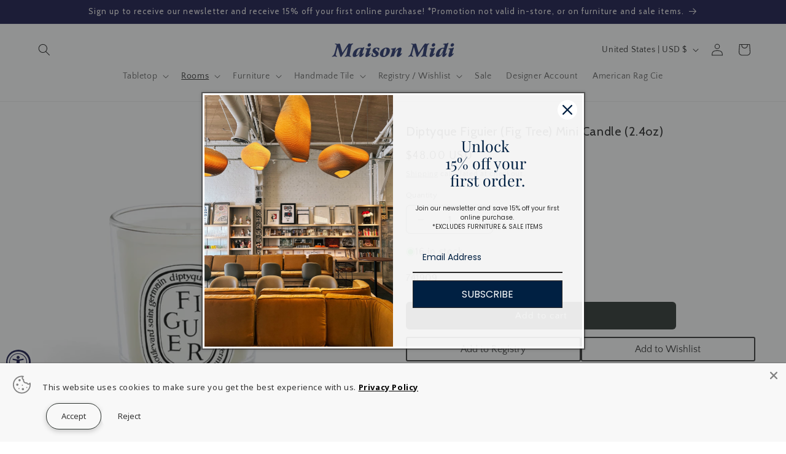

--- FILE ---
content_type: text/plain; charset=utf-8
request_url: https://d-ipv6.mmapiws.com/ant_squire
body_size: 151
content:
maison-midi.com;019bdc07-d2c0-7c77-a00c-befda83a4647:1a7d8dbc57a5e15c0616e9fcf7b05984a040653f